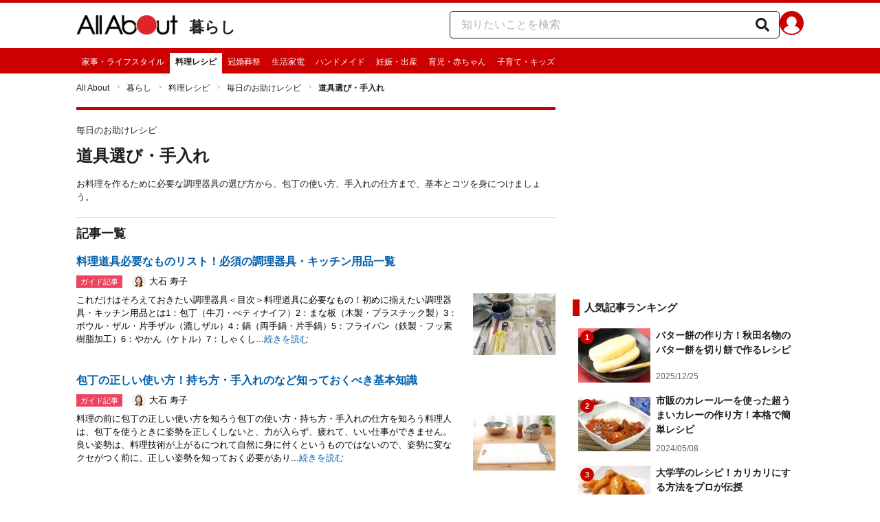

--- FILE ---
content_type: text/html; charset=utf-8
request_url: https://allabout.co.jp/gm/gl/22513/
body_size: 17501
content:
<!DOCTYPE html><html lang="ja"><head><meta charSet="utf-8" data-next-head=""/><meta name="viewport" content="width=1100" data-next-head=""/><meta name="keywords" content="キッチンツール,調理器具,包丁,フライパン,鍋,包丁" data-next-head=""/><meta name="description" content="お料理を作るために必要な調理器具の選び方から、包丁の使い方、手入れの仕方まで、基本とコツを身につけましょう。" data-next-head=""/><title data-next-head="">道具選び・手入れ [毎日のお助けレシピ] All About</title><link rel="apple-touch-icon" href="//img.aacdn.jp/touch/aa/aa_home150_150.png" data-next-head=""/><meta property="fb:app_id" content="127779010635453" data-next-head=""/><meta property="fb:pages" content="146834615367396" data-next-head=""/><meta name="robots" content="noodp, index, follow" data-next-head=""/><link rel="canonical" href="https://allabout.co.jp/gm/gl/22513/" data-next-head=""/><script type="text/javascript" data-next-head="">
              aa = {};
              aa.v = {};
              aa.v.ch_eng = 'recipe';
              aa.v.ch_jp = '料理レシピ';
              aa.v.gs_id = '509';
              aa.v.gs_jp = '毎日のお助けレシピ';
              aa.v.ryoiki_eng = 'r_kurashi';
              aa.v.ryoiki_jp = '暮らし';
              aa.v.list_id = '22513';
              aa.v.list_type = '1';
            </script><script type="text/javascript" data-next-head="">
              aa.v.device='pc';
              aa.v.adult_flg = '0';
              aa.v.page_category = 'guidesite';
              aa.v.page_type = 'list';
              aa.v.page_title = '道具選び・手入れ';
              aa.v.service = 'allabout';
            </script><script id="gtm" data-nscript="beforeInteractive">
            window.dataLayer = window.dataLayer || [];
            window.dataLayer.push({ isRearchi: "true" });
            (function(w,d,s,l,i){w[l]=w[l]||[];w[l].push({'gtm.start':
            new Date().getTime(),event:'gtm.js'});var f=d.getElementsByTagName(s)[0],
            j=d.createElement(s),dl=l!='dataLayer'?'&l='+l:'';j.async=true;j.src=
            'https://www.googletagmanager.com/gtm.js?id='+i+dl;f.parentNode.insertBefore(j,f);
            })(window,document,'script','dataLayer','GTM-87VH');
          </script><noscript data-n-css=""></noscript><script defer="" noModule="" src="/_next/static/chunks/polyfills-42372ed130431b0a.js"></script><script src="/_next/static/chunks/webpack-18f05741a3d519cc.js" defer=""></script><script src="/_next/static/chunks/framework-8b0b0e08fcd3360d.js" defer=""></script><script src="/_next/static/chunks/main-ca3824d559d86b17.js" defer=""></script><script src="/_next/static/chunks/pages/_app-e05f867421b85eff.js" defer=""></script><script src="/_next/static/chunks/454e6ae6-cf266b9b861d28ec.js" defer=""></script><script src="/_next/static/chunks/0465ed09-f57fb4220e06eb77.js" defer=""></script><script src="/_next/static/chunks/b28a8588-92427bce0fbc5c48.js" defer=""></script><script src="/_next/static/chunks/a1488f65-e5254862fb055c34.js" defer=""></script><script src="/_next/static/chunks/10a22817-c1ee5f341dea983d.js" defer=""></script><script src="/_next/static/chunks/489b9f9a-6bd6f27897a65abd.js" defer=""></script><script src="/_next/static/chunks/2730-82337e8a1bd183de.js" defer=""></script><script src="/_next/static/chunks/5278-d2b0d11e9809cae1.js" defer=""></script><script src="/_next/static/chunks/1886-b8f4549143be163a.js" defer=""></script><script src="/_next/static/chunks/3366-cfd2262517269b6a.js" defer=""></script><script src="/_next/static/chunks/800-a872f7af112c3f71.js" defer=""></script><script src="/_next/static/chunks/292-85263569e9c9644c.js" defer=""></script><script src="/_next/static/chunks/7202-7409c0b4d4fd2f6b.js" defer=""></script><script src="/_next/static/chunks/4932-afbd97fb095a73cf.js" defer=""></script><script src="/_next/static/chunks/9815-81da0a243e353587.js" defer=""></script><script src="/_next/static/chunks/7889-ee24d07e3796a3bc.js" defer=""></script><script src="/_next/static/chunks/1660-d24982bbebe7bb36.js" defer=""></script><script src="/_next/static/chunks/1089-568f9398d4f1dabe.js" defer=""></script><script src="/_next/static/chunks/pages/gm/gl/%5Bid%5D-94b468ef72445a63.js" defer=""></script><script src="/_next/static/3K6Y65Yr5XLSL7nYyxB8M/_buildManifest.js" defer=""></script><script src="/_next/static/3K6Y65Yr5XLSL7nYyxB8M/_ssgManifest.js" defer=""></script>
                              <script>!function(e){var n="https://s.go-mpulse.net/boomerang/";if("False"=="True")e.BOOMR_config=e.BOOMR_config||{},e.BOOMR_config.PageParams=e.BOOMR_config.PageParams||{},e.BOOMR_config.PageParams.pci=!0,n="https://s2.go-mpulse.net/boomerang/";if(window.BOOMR_API_key="KLLCJ-3YXQ7-D8NBF-R2BAU-XP2MB",function(){function e(){if(!o){var e=document.createElement("script");e.id="boomr-scr-as",e.src=window.BOOMR.url,e.async=!0,i.parentNode.appendChild(e),o=!0}}function t(e){o=!0;var n,t,a,r,d=document,O=window;if(window.BOOMR.snippetMethod=e?"if":"i",t=function(e,n){var t=d.createElement("script");t.id=n||"boomr-if-as",t.src=window.BOOMR.url,BOOMR_lstart=(new Date).getTime(),e=e||d.body,e.appendChild(t)},!window.addEventListener&&window.attachEvent&&navigator.userAgent.match(/MSIE [67]\./))return window.BOOMR.snippetMethod="s",void t(i.parentNode,"boomr-async");a=document.createElement("IFRAME"),a.src="about:blank",a.title="",a.role="presentation",a.loading="eager",r=(a.frameElement||a).style,r.width=0,r.height=0,r.border=0,r.display="none",i.parentNode.appendChild(a);try{O=a.contentWindow,d=O.document.open()}catch(_){n=document.domain,a.src="javascript:var d=document.open();d.domain='"+n+"';void(0);",O=a.contentWindow,d=O.document.open()}if(n)d._boomrl=function(){this.domain=n,t()},d.write("<bo"+"dy onload='document._boomrl();'>");else if(O._boomrl=function(){t()},O.addEventListener)O.addEventListener("load",O._boomrl,!1);else if(O.attachEvent)O.attachEvent("onload",O._boomrl);d.close()}function a(e){window.BOOMR_onload=e&&e.timeStamp||(new Date).getTime()}if(!window.BOOMR||!window.BOOMR.version&&!window.BOOMR.snippetExecuted){window.BOOMR=window.BOOMR||{},window.BOOMR.snippetStart=(new Date).getTime(),window.BOOMR.snippetExecuted=!0,window.BOOMR.snippetVersion=12,window.BOOMR.url=n+"KLLCJ-3YXQ7-D8NBF-R2BAU-XP2MB";var i=document.currentScript||document.getElementsByTagName("script")[0],o=!1,r=document.createElement("link");if(r.relList&&"function"==typeof r.relList.supports&&r.relList.supports("preload")&&"as"in r)window.BOOMR.snippetMethod="p",r.href=window.BOOMR.url,r.rel="preload",r.as="script",r.addEventListener("load",e),r.addEventListener("error",function(){t(!0)}),setTimeout(function(){if(!o)t(!0)},3e3),BOOMR_lstart=(new Date).getTime(),i.parentNode.appendChild(r);else t(!1);if(window.addEventListener)window.addEventListener("load",a,!1);else if(window.attachEvent)window.attachEvent("onload",a)}}(),"".length>0)if(e&&"performance"in e&&e.performance&&"function"==typeof e.performance.setResourceTimingBufferSize)e.performance.setResourceTimingBufferSize();!function(){if(BOOMR=e.BOOMR||{},BOOMR.plugins=BOOMR.plugins||{},!BOOMR.plugins.AK){var n=""=="true"?1:0,t="",a="clo36uicc2qry2ljgnqq-f-8a7c82786-clientnsv4-s.akamaihd.net",i="false"=="true"?2:1,o={"ak.v":"39","ak.cp":"914209","ak.ai":parseInt("585512",10),"ak.ol":"0","ak.cr":9,"ak.ipv":4,"ak.proto":"h2","ak.rid":"d0f1e211","ak.r":51208,"ak.a2":n,"ak.m":"b","ak.n":"essl","ak.bpcip":"18.221.191.0","ak.cport":60512,"ak.gh":"23.209.83.14","ak.quicv":"","ak.tlsv":"tls1.3","ak.0rtt":"","ak.0rtt.ed":"","ak.csrc":"-","ak.acc":"","ak.t":"1768502113","ak.ak":"hOBiQwZUYzCg5VSAfCLimQ==ynbi4eG15C9oXP5B7DgW8eIelTumghDnG+lpz3O9J0H0dSPdcV8Oi+0Ay/dR8Q5qq5ptIqI8lQUcOKFvOPnOL9PzQViZ0HfH0+DyNBPLnEQO4qjLDP1/daPfCYXwWxJOyDrmqFF29XbIasmkV8A6qWl5tvWMvAWeosrDr9QBr3SpylARqyZG0xU4ulZXjTxzjEmJi5fCpnXV5nBr0YC/Ay20odgXt3DgUfmgXIkC+Txe9fYbr/E/yt4voexRGTHX0SHp7CrU04sz6TN8iieD3Q7wM1xlw0XSAYXhD4mBhOaoKkJwLk9rEX0UBfQ+ijZcOI+Pjxn5Ism4wtOomEiThD5COu4HkfJpYBoLY6JVF8banYvc8/I7sO2EXBg+BCXBQIWyHQwDOAZuWk9RvL+mx+10LxjsV9bCmlWAZyZAYhw=","ak.pv":"87","ak.dpoabenc":"","ak.tf":i};if(""!==t)o["ak.ruds"]=t;var r={i:!1,av:function(n){var t="http.initiator";if(n&&(!n[t]||"spa_hard"===n[t]))o["ak.feo"]=void 0!==e.aFeoApplied?1:0,BOOMR.addVar(o)},rv:function(){var e=["ak.bpcip","ak.cport","ak.cr","ak.csrc","ak.gh","ak.ipv","ak.m","ak.n","ak.ol","ak.proto","ak.quicv","ak.tlsv","ak.0rtt","ak.0rtt.ed","ak.r","ak.acc","ak.t","ak.tf"];BOOMR.removeVar(e)}};BOOMR.plugins.AK={akVars:o,akDNSPreFetchDomain:a,init:function(){if(!r.i){var e=BOOMR.subscribe;e("before_beacon",r.av,null,null),e("onbeacon",r.rv,null,null),r.i=!0}return this},is_complete:function(){return!0}}}}()}(window);</script></head><body><noscript><iframe title="gtm" src="https://www.googletagmanager.com/ns.html?id=GTM-87VH" height="0" width="0" style="display:none;visibility:hidden"></iframe></noscript><div id="__next"><style data-emotion="css-global sbijfl">*,::before,::after{box-sizing:border-box;border-style:solid;border-width:0;}html{line-height:1.15;-webkit-text-size-adjust:100%;}body{margin:0;font-family:"メイリオ",Meiryo,YuGothic,"游ゴシック","Hiragino Kaku Gothic Pro",Osaka,"ＭＳ Ｐゴシック","MS PGothic",sans-serif;}main{display:block;}p,table,blockquote,address,pre,iframe,form,figure,dl{margin:0;}h1,h2,h3,h4,h5,h6{font-size:inherit;font-weight:inherit;margin:0;}ul,ol{margin:0;padding:0;list-style:none;}dt{font-weight:bold;}dd{margin-left:0;}hr{box-sizing:content-box;height:0;overflow:visible;border-top-width:1px;margin:0;clear:both;color:inherit;}pre{font-family:monospace,monospace;font-size:inherit;}address{font-style:inherit;}a{background-color:transparent;-webkit-text-decoration:none;text-decoration:none;color:inherit;}abbr[title]{-webkit-text-decoration:underline dotted;text-decoration:underline dotted;}b,strong{font-weight:bolder;}code,kbd,samp{font-family:monospace,monospace;font-size:inherit;}small{font-size:80%;}sub,sup{font-size:75%;line-height:0;position:relative;vertical-align:baseline;}sub{bottom:-0.25em;}sup{top:-0.5em;}svg,img,embed,object,iframe{vertical-align:bottom;}button,input,optgroup,select,textarea{-webkit-appearance:none;-webkit-appearance:none;-moz-appearance:none;-ms-appearance:none;appearance:none;vertical-align:middle;color:inherit;font:inherit;background:transparent;padding:0;margin:0;border-radius:0;text-align:inherit;text-transform:inherit;}[type="checkbox"]{-webkit-appearance:checkbox;-webkit-appearance:checkbox;-moz-appearance:checkbox;-ms-appearance:checkbox;appearance:checkbox;}[type="radio"]{-webkit-appearance:radio;-webkit-appearance:radio;-moz-appearance:radio;-ms-appearance:radio;appearance:radio;}button,[type="button"],[type="reset"],[type="submit"]{cursor:pointer;}button:disabled,[type="button"]:disabled,[type="reset"]:disabled,[type="submit"]:disabled{cursor:default;}:-moz-focusring{outline:auto;}select:disabled{opacity:inherit;}option{padding:0;}fieldset{margin:0;padding:0;min-width:0;}legend{padding:0;}progress{vertical-align:baseline;}textarea{overflow:auto;}[type="number"]::-webkit-inner-spin-button,[type="number"]::-webkit-outer-spin-button{height:auto;}[type="search"]{outline-offset:-2px;}[type="search"]::-webkit-search-decoration{-webkit-appearance:none;}::-webkit-file-upload-button{-webkit-appearance:button;font:inherit;}label[for]{cursor:pointer;}details{display:block;}summary{display:-webkit-box;display:-webkit-list-item;display:-ms-list-itembox;display:list-item;}[contenteditable]:focus{outline:auto;}table{border-color:inherit;border-collapse:collapse;}caption{text-align:left;}td,th{vertical-align:top;padding:0;}th{text-align:left;font-weight:bold;}html{font-size:16px;}body{font-family:"メイリオ",Meiryo,YuGothic,"游ゴシック","Hiragino Kaku Gothic Pro",Osaka,"ＭＳ Ｐゴシック","MS PGothic",sans-serif;line-height:1.5;background:#fff;color:#1e1e1e;word-wrap:break-word;min-width:1058px;}a{color:#005ead;-webkit-text-decoration:none;text-decoration:none;}a:hover{-webkit-text-decoration:underline;text-decoration:underline;}img{max-width:100%;vertical-align:bottom;-ms-interpolation-mode:bicubic;}a:hover img.trans,a.trans:hover{cursor:pointer;opacity:0.7;-webkit-filter:alpha(opacity=70);filter:alpha(opacity=70);}</style><style data-emotion="css u50aa3">.css-u50aa3{min-width:1058px;}</style><div class="css-u50aa3"><style data-emotion="css nzfbnz">.css-nzfbnz{border-top:4px solid #cc0000;}</style><header role="banner" data-tracking-zone="modules-common-header" class="css-nzfbnz"><style data-emotion="css 1lz4wh1">.css-1lz4wh1{display:-webkit-box;display:-webkit-flex;display:-ms-flexbox;display:flex;-webkit-box-pack:justify;-webkit-justify-content:space-between;justify-content:space-between;padding:12px 0;width:1058px;margin:0 auto;}</style><div class="css-1lz4wh1"><style data-emotion="css bdl97">.css-bdl97{padding-top:6px;display:-webkit-box;display:-webkit-flex;display:-ms-flexbox;display:flex;}</style><div data-tracking-zone="modules-common-header-parts-logo" class="css-bdl97"><a aria-label="All About オールアバウト" href="/"><style data-emotion="css 3qtz1w">.css-3qtz1w{max-width:100%;vertical-align:bottom;}</style><div class="css-3qtz1w"><img alt="All About オールアバウト" loading="lazy" width="148" height="29" decoding="async" data-nimg="1" style="color:transparent" src="https://img.aacdn.jp/allabout/common/aa-logo.png"/></div></a><style data-emotion="css 9okqyn">.css-9okqyn{display:-webkit-box;display:-webkit-flex;display:-ms-flexbox;display:flex;-webkit-align-items:center;-webkit-box-align:center;-ms-flex-align:center;align-items:center;margin-left:16px;line-height:1;font-size:22px;font-weight:bold;color:#1e1e1e;}.css-9okqyn:hover{-webkit-text-decoration:none;text-decoration:none;}</style><a class="css-9okqyn" href="/r_kurashi/">暮らし</a></div><style data-emotion="css kl5uk3">.css-kl5uk3{display:-webkit-box;display:-webkit-flex;display:-ms-flexbox;display:flex;gap:20px;}</style><div class="css-kl5uk3"><div data-tracking-zone="parts-common-searchForm" class="css-kl5uk3"><style data-emotion="css 79elbk">.css-79elbk{position:relative;}</style><form class="css-79elbk"><style data-emotion="css edtxkx">.css-edtxkx{display:block;border-radius:5px;box-sizing:border-box;border:1px solid #1e1e1e;width:480px;height:40px;padding:0 50px 0 16px;line-height:40px;background:#fff;}.css-edtxkx::-webkit-input-placeholder{color:#b4b4b4;}.css-edtxkx::-moz-placeholder{color:#b4b4b4;}.css-edtxkx:-ms-input-placeholder{color:#b4b4b4;}.css-edtxkx::placeholder{color:#b4b4b4;}</style><input type="text" placeholder="知りたいことを検索" class="css-edtxkx" value=""/><style data-emotion="css 1oo56x6">.css-1oo56x6{display:block;position:absolute;top:0;right:15px;width:20px;height:40px;font-size:20px;line-height:20px;}.css-1oo56x6:hover{opacity:0.8;}</style><button aria-label="知りたいことを検索" type="submit" class="css-1oo56x6"><svg stroke="currentColor" fill="currentColor" stroke-width="0" viewBox="0 0 512 512" height="1em" width="1em" xmlns="http://www.w3.org/2000/svg"><path d="M505 442.7L405.3 343c-4.5-4.5-10.6-7-17-7H372c27.6-35.3 44-79.7 44-128C416 93.1 322.9 0 208 0S0 93.1 0 208s93.1 208 208 208c48.3 0 92.7-16.4 128-44v16.3c0 6.4 2.5 12.5 7 17l99.7 99.7c9.4 9.4 24.6 9.4 33.9 0l28.3-28.3c9.4-9.4 9.4-24.6.1-34zM208 336c-70.7 0-128-57.2-128-128 0-70.7 57.2-128 128-128 70.7 0 128 57.2 128 128 0 70.7-57.2 128-128 128z"></path></svg></button></form></div><a href="https://allabout.co.jp/membership/login?utm_source=allabout&amp;utm_medium=referral&amp;utm_campaign=id_login" aria-label="All About ID" data-tracking-zone="parts-common-userIcon"><style data-emotion="css 8zt265">.css-8zt265{display:inline-block;border-radius:50%;width:35px;height:35px;background:#cc0000;background-image:url(https://img.aacdn.jp/allabout/common/user_icon.svg);background-repeat:no-repeat;position:relative;-webkit-background-position:left 3px bottom -8px;background-position:left 3px bottom -8px;-webkit-background-size:25px auto;background-size:25px auto;border:#cc0000 solid 2px;box-sizing:border-box;}</style><span class="css-8zt265"></span></a></div></div></header><style data-emotion="css 1lqqlin">.css-1lqqlin{background:#cc0000;}</style><nav role="navigation" data-tracking-zone="modules-common-navigation-channel" class="css-1lqqlin"><style data-emotion="css yqa7mu">.css-yqa7mu{width:1058px;display:-webkit-box;display:-webkit-flex;display:-ms-flexbox;display:flex;-webkit-box-flex-wrap:wrap;-webkit-flex-wrap:wrap;-ms-flex-wrap:wrap;flex-wrap:wrap;padding-top:7px;margin:0 auto;letter-spacing:-0.4em;}</style><ul class="css-yqa7mu"><style data-emotion="css 5fz372">.css-5fz372{letter-spacing:normal;vertical-align:top;}</style><li class="css-5fz372"><style data-emotion="css 14td9p7">.css-14td9p7{display:block;white-space:nowrap;line-height:1;font-size:12px;height:30px;padding:7px 8px 0;color:#fff;}.css-14td9p7:hover{cursor:pointer;-webkit-text-decoration:none;text-decoration:none;font-weight:bold;color:#1e1e1e;background:#fff;}</style><a class="css-14td9p7" href="/family/">家事・ライフスタイル</a></li><li class="css-5fz372"><style data-emotion="css zxesj6">.css-zxesj6{display:block;white-space:nowrap;line-height:1;font-size:12px;height:30px;padding:7px 8px 0;font-weight:bold;color:#1e1e1e;background:#fff;}.css-zxesj6:hover{cursor:pointer;-webkit-text-decoration:none;text-decoration:none;}</style><a class="css-zxesj6" href="/recipe/">料理レシピ</a></li><li class="css-5fz372"><a class="css-14td9p7" href="/ch_manner/">冠婚葬祭</a></li><li class="css-5fz372"><a class="css-14td9p7" href="/homeelectronics/">生活家電</a></li><li class="css-5fz372"><a class="css-14td9p7" href="/ch_handmade/">ハンドメイド</a></li><li class="css-5fz372"><a class="css-14td9p7" href="/ch_pregnancy/">妊娠・出産</a></li><li class="css-5fz372"><a class="css-14td9p7" href="/children/">育児・赤ちゃん</a></li><li class="css-5fz372"><a class="css-14td9p7" href="/ch_kids/">子育て・キッズ</a></li></ul></nav><style data-emotion="css u70vtz">.css-u70vtz{margin:0 auto;width:1058px;}</style><nav data-tracking-zone="parts-common-breadcrumbList" class="css-u70vtz"><style data-emotion="css 1b9xjm1">.css-1b9xjm1{font-size:12px;margin-bottom:12px;padding-top:12px;}</style><ol class="css-1b9xjm1"><style data-emotion="css 1wa08kx">.css-1wa08kx{position:relative;display:inline-block;padding-right:17px;margin-right:8px;}.css-1wa08kx:after{position:absolute;display:inline-block;content:">";color:#999;top:-1px;right:0;-webkit-transform:scaleX(0.6);-moz-transform:scaleX(0.6);-ms-transform:scaleX(0.6);transform:scaleX(0.6);}.css-1wa08kx:last-child{font-weight:bold;padding-right:0px;margin-right:0px;}.css-1wa08kx:last-child:after{content:"";}</style><li class="css-1wa08kx"><style data-emotion="css 179v843">.css-179v843{color:#1e1e1e;}</style><a class="css-179v843" href="/">All About</a></li><li class="css-1wa08kx"><a class="css-179v843" href="/r_kurashi/">暮らし</a></li><li class="css-1wa08kx"><a class="css-179v843" href="/recipe/">料理レシピ</a></li><li class="css-1wa08kx"><a class="css-179v843" href="/gm/gt/509/">毎日のお助けレシピ</a></li><li class="css-1wa08kx">道具選び・手入れ</li></ol></nav><style data-emotion="css 31h5fp">.css-31h5fp{width:1058px;display:-webkit-box;display:-webkit-flex;display:-ms-flexbox;display:flex;padding-top:7px;padding-bottom:12px;margin:0 auto;-webkit-box-pack:justify;-webkit-justify-content:space-between;justify-content:space-between;}</style><div class="css-31h5fp"><style data-emotion="css ko6ha3">.css-ko6ha3{width:697px;}</style><main class="css-ko6ha3"><div class="css-nzfbnz"><style data-emotion="css scavcu">.css-scavcu{margin:10px 0 20px;}</style><div class="css-scavcu"><style data-emotion="css sq4ju6">.css-sq4ju6{padding:10px 0;}</style><div class="css-sq4ju6"><style data-emotion="css 128nlh6">.css-128nlh6{font-size:13px;}</style><p data-tracking-zone="parts-common-contentsSubTitle" class="css-128nlh6">毎日のお助けレシピ</p></div><style data-emotion="css 1ytrtng">.css-1ytrtng{font-size:24px;font-weight:bold;}</style><h1 data-tracking-zone="parts-common-contentsTitle" class="css-1ytrtng">道具選び・手入れ</h1><style data-emotion="css 1vdq46e">.css-1vdq46e{margin-top:13px;}</style><div class="css-1vdq46e"><p data-tracking-zone="modules-guidesite-contentsTitleLead-contentList" class="css-128nlh6">お料理を作るために必要な調理器具の選び方から、包丁の使い方、手入れの仕方まで、基本とコツを身につけましょう。</p></div></div><style data-emotion="css 1a7287">.css-1a7287{border-top:1px solid #dbdbcf;margin-bottom:20px;}</style><section data-tracking-zone="modules-guidesite-mainContents-guideContentList" class="css-1a7287"><style data-emotion="css 14gai7x">.css-14gai7x{margin-bottom:5px;padding:10px 0;}</style><div class="css-14gai7x"><style data-emotion="css 1hmppls">.css-1hmppls{font-size:18px;font-weight:bold;}</style><h2 class="css-1hmppls">記事一覧</h2></div><ul><style data-emotion="css d2znx6">.css-d2znx6{margin-bottom:25px;}</style><li data-tracking-zone="modules-guidesite-mainContents-guideContentList-parts-listItemOfContent" class="css-d2znx6"><style data-emotion="css igogqy">.css-igogqy{text-align:left;display:block;}.css-igogqy:hover{opacity:0.7;-webkit-text-decoration:none;text-decoration:none;}.css-igogqy:hover .title,.css-igogqy:hover .readMore{-webkit-text-decoration:underline;text-decoration:underline;}</style><a class="css-igogqy" href="/gm/gc/5401/"><style data-emotion="css f2wuu9">.css-f2wuu9{display:grid;grid-template-columns:1fr 160px;margin-bottom:5px;font-weight:bold;}</style><div class="css-f2wuu9"><style data-emotion="css in3yi3">.css-in3yi3{font-weight:bold;}</style><p class="title css-in3yi3" data-tracking-zone="parts-common-listItemTitle">料理道具必要なものリスト！必須の調理器具・キッチン用品一覧</p></div><style data-emotion="css rqrb7m">.css-rqrb7m{-webkit-align-items:center;-webkit-box-align:center;-ms-flex-align:center;align-items:center;display:-webkit-box;display:-webkit-flex;display:-ms-flexbox;display:flex;margin:3px 0 5px;}</style><div class="css-rqrb7m"><style data-emotion="css znkeyg">.css-znkeyg{display:inline-block;height:18px;font-size:11px;color:white;padding:1px 6px;background-color:#ee4460;}</style><div data-tracking-zone="parts-common-contentLabel" class="css-znkeyg">ガイド記事</div><style data-emotion="css 1qhmto6">.css-1qhmto6{margin-left:12px;}</style><div class="css-1qhmto6"><span data-tracking-zone="modules-guidesite-mainContents-guideContentList-parts-listItemGuide"><style data-emotion="css 1rej7vx">.css-1rej7vx{border:2px solid #e8e8e8;border-radius:50%;margin:2px;}</style><img alt="大石 寿子" loading="lazy" width="20" height="20" decoding="async" data-nimg="1" class="css-1rej7vx" style="color:transparent" src="https://imgcp.aacdn.jp/img-a/30/30/img-org/201107/all/guide/193/guide-193-30-30.gif"/><style data-emotion="css r0ocub">.css-r0ocub{color:black;font-size:13px;padding-left:3px;vertical-align:1px;}</style><span class="css-r0ocub">大石 寿子</span></span></div></div><style data-emotion="css lg4hzr">.css-lg4hzr{display:grid;grid-template-columns:1fr 120px;}</style><div class="css-lg4hzr"><style data-emotion="css 8h56gk">.css-8h56gk{color:black;font-size:13px;margin-right:20px;}</style><p class="css-8h56gk">これだけはそろえておきたい調理器具＜目次＞料理道具に必要なもの！初めに揃えたい調理器具・キッチン用品とは1：包丁（牛刀・ぺティナイフ）2：まな板（木製・プラスチック製）3：ボウル・ザル・片手ザル（漉しザル）4：鍋（両手鍋・片手鍋）5：フライパン（鉄製・フッ素樹脂加工）6：やかん（ケトル）7：しゃくし...<style data-emotion="css 1ezx8v">.css-1ezx8v{font-size:13px;color:#005ead;}</style><span class="readMore css-1ezx8v">続きを読む</span></p><img alt="料理道具必要なものリスト！必須の調理器具・キッチン用品一覧" loading="lazy" width="120" height="90" decoding="async" data-nimg="1" style="color:transparent" src="https://imgcp.aacdn.jp/img-a/120/auto/aa/gm/article/5/4/0/1/201703241813/topimg.jpg"/></div></a></li><li data-tracking-zone="modules-guidesite-mainContents-guideContentList-parts-listItemOfContent" class="css-d2znx6"><a class="css-igogqy" href="/gm/gc/5402/"><div class="css-f2wuu9"><p class="title css-in3yi3" data-tracking-zone="parts-common-listItemTitle">包丁の正しい使い方！持ち方・手入れのなど知っておくべき基本知識</p></div><div class="css-rqrb7m"><div data-tracking-zone="parts-common-contentLabel" class="css-znkeyg">ガイド記事</div><div class="css-1qhmto6"><span data-tracking-zone="modules-guidesite-mainContents-guideContentList-parts-listItemGuide"><img alt="大石 寿子" loading="lazy" width="20" height="20" decoding="async" data-nimg="1" class="css-1rej7vx" style="color:transparent" src="https://imgcp.aacdn.jp/img-a/30/30/img-org/201107/all/guide/193/guide-193-30-30.gif"/><span class="css-r0ocub">大石 寿子</span></span></div></div><div class="css-lg4hzr"><p class="css-8h56gk">料理の前に包丁の正しい使い方を知ろう包丁の使い方・持ち方・手入れの仕方を知ろう料理人は、包丁を使うときに姿勢を正しくしないと、力が入らず、疲れて、いい仕事ができません。良い姿勢は、料理技術が上がるにつれて自然に身に付くというものではないので、姿勢に変なクセがつく前に、正しい姿勢を知っておく必要があり...<span class="readMore css-1ezx8v">続きを読む</span></p><img alt="包丁の正しい使い方！持ち方・手入れのなど知っておくべき基本知識" loading="lazy" width="120" height="90" decoding="async" data-nimg="1" style="color:transparent" src="https://imgcp.aacdn.jp/img-a/120/auto/aa/gm/article/5/4/0/2/1582902141/topimg.jpeg"/></div></a></li></ul></section></div></main><style data-emotion="css fsi5rt">.css-fsi5rt{width:336px;display:-webkit-box;display:-webkit-flex;display:-ms-flexbox;display:flex;}</style><div class="css-fsi5rt"><style data-emotion="css a9o0zt">.css-a9o0zt{width:100%;position:static;bottom:none;-webkit-align-self:flex-start;-ms-flex-item-align:flex-start;align-self:flex-start;}</style><div data-tracking-zone="modules-common-sideBar" class="css-a9o0zt"><aside><style data-emotion="css 1xn3edc">.css-1xn3edc{margin-bottom:30px;}</style><div class="css-1xn3edc"><style data-emotion="css 1siruem">.css-1siruem{min-height:250px;text-align:center;}.css-1siruem iframe{max-width:100%;}</style><div id="sys-ac266" data-tracking-zone="parts-common-adFirstRectangle" class="css-1siruem"></div></div><style data-emotion="css 1en0t3h">.css-1en0t3h{margin:0 0 20px;}</style><div class="css-1en0t3h"><section data-tracking-zone="modules-common-dailyGuidesiteContentRankingWithThumbnail"><style data-emotion="css 5lkx7c">.css-5lkx7c{padding:1px 3px 1px 7px;margin-bottom:10px;font-size:15px;font-weight:bold;border-left:10px solid #cc0000;}</style><h2 class="css-5lkx7c">人気記事ランキング</h2><ul><li><style data-emotion="css hao28m">.css-hao28m{display:-webkit-box;display:-webkit-flex;display:-ms-flexbox;display:flex;padding:8px;}.css-hao28m:hover{-webkit-text-decoration:underline #000;text-decoration:underline #000;opacity:0.7;}</style><a class="css-hao28m" href="/gm/gc/396496/"><style data-emotion="css gmuwbf">.css-gmuwbf{display:-webkit-box;display:-webkit-flex;display:-ms-flexbox;display:flex;-webkit-align-items:center;-webkit-box-align:center;-ms-flex-align:center;align-items:center;-webkit-box-pack:center;-ms-flex-pack:center;-webkit-justify-content:center;justify-content:center;}</style><div class="css-gmuwbf"><style data-emotion="css lk4eog">.css-lk4eog{width:105px;height:79px;position:relative;}</style><div class="css-lk4eog"><style data-emotion="css 193ykte">.css-193ykte{z-index:1;position:absolute;top:3px;left:3px;border-radius:50%;width:20px;text-align:center;font-size:0.67rem;font-weight:bold;line-height:20px;color:#fff;background:#cc0000;}</style><div class="css-193ykte">1</div><img alt="バター餅の作り方！秋田名物のバター餅を切り餅で作るレシピ" loading="lazy" width="105" height="79" decoding="async" data-nimg="1" style="color:transparent" src="https://imgcp.aacdn.jp/img-a/auto/auto/aa/gm/article/3/9/6/4/9/6/201512091828/topimg.jpg"/></div></div><style data-emotion="css bozudn">.css-bozudn{padding-left:8px;display:-webkit-box;display:-webkit-flex;display:-ms-flexbox;display:flex;-webkit-box-flex-flow:column;-webkit-flex-flow:column;-ms-flex-flow:column;flex-flow:column;-webkit-box-pack:justify;-webkit-justify-content:space-between;justify-content:space-between;}</style><div class="css-bozudn"><style data-emotion="css lw73l5">.css-lw73l5{font-weight:bold;color:#1e1e1e;font-size:14px;}</style><div class="css-lw73l5">バター餅の作り方！秋田名物のバター餅を切り餅で作るレシピ</div><style data-emotion="css su8bty">.css-su8bty{color:#666;font-size:12px;margin-top:8px;}</style><div class="css-su8bty">2025/12/25</div></div></a></li><li><a class="css-hao28m" href="/gm/gc/472294/"><div class="css-gmuwbf"><div class="css-lk4eog"><div class="css-193ykte">2</div><img alt="市販のカレールーを使った超うまいカレーの作り方！本格で簡単レシピ" loading="lazy" width="105" height="79" decoding="async" data-nimg="1" style="color:transparent" src="https://imgcp.aacdn.jp/img-a/auto/auto/aa/gm/article/4/7/2/2/9/4/201712071622/topimg.jpg"/></div></div><div class="css-bozudn"><div class="css-lw73l5">市販のカレールーを使った超うまいカレーの作り方！本格で簡単レシピ</div><div class="css-su8bty">2024/05/08</div></div></a></li><li><a class="css-hao28m" href="/gm/gc/389208/"><div class="css-gmuwbf"><div class="css-lk4eog"><div class="css-193ykte">3</div><img alt="大学芋のレシピ！カリカリにする方法をプロが伝授" loading="lazy" width="105" height="79" decoding="async" data-nimg="1" style="color:transparent" src="https://imgcp.aacdn.jp/img-a/auto/auto/aa/gm/article/3/8/9/2/0/8/201510011207/topimg.jpg"/></div></div><div class="css-bozudn"><div class="css-lw73l5">大学芋のレシピ！カリカリにする方法をプロが伝授</div><div class="css-su8bty">2024/12/23</div></div></a></li><li><a class="css-hao28m" href="/gm/gc/427307/"><div class="css-gmuwbf"><div class="css-lk4eog"><div class="css-193ykte">4</div><img alt="ポテサラパケットディッシュ再現レシピ！自宅でびっくりドンキーの味" loading="lazy" width="105" height="79" decoding="async" data-nimg="1" style="color:transparent" src="https://imgcp.aacdn.jp/img-a/auto/auto/aa/gm/article/4/2/7/3/0/7/201609120710/topimg.jpg"/></div></div><div class="css-bozudn"><div class="css-lw73l5">ポテサラパケットディッシュ再現レシピ！自宅でびっくりドンキーの味</div><div class="css-su8bty">2024/09/24</div></div></a></li><li><a class="css-hao28m" href="/gm/gc/453602/"><div class="css-gmuwbf"><div class="css-lk4eog"><div class="css-193ykte">5</div><img alt="ノンフライヤーでゆで卵（焼き卵）を作る！おすすめ簡単レシピ" loading="lazy" width="105" height="79" decoding="async" data-nimg="1" style="color:transparent" src="https://imgcp.aacdn.jp/img-a/auto/auto/aa/gm/article/4/5/3/6/0/2/topimg.jpg"/></div></div><div class="css-bozudn"><div class="css-lw73l5">ノンフライヤーでゆで卵（焼き卵）を作る！おすすめ簡単レシピ</div><div class="css-su8bty">2024/06/23</div></div></a></li></ul><style data-emotion="css hpgf8j">.css-hpgf8j{padding:8px;}</style><div class="css-hpgf8j"><style data-emotion="css fbvwpy">.css-fbvwpy{color:#000;text-align:center;border:1px solid #000;padding:15px 10px;font-weight:bold;font-size:15px;display:block;position:relative;}.css-fbvwpy:hover{-webkit-text-decoration:none;text-decoration:none;color:#fff;background-color:#cc0000;border:1px solid #fff;}.css-fbvwpy:hover>svg{color:#fff;}</style><a class="css-fbvwpy" href="/gm/ranking/509/">ランキングをもっと見る<style data-emotion="css 12u4fh">.css-12u4fh{position:absolute;right:10px;top:18px;color:#cc0000;}</style><svg stroke="currentColor" fill="currentColor" stroke-width="0" viewBox="0 0 1024 1024" class="css-12u4fh" height="1em" width="1em" xmlns="http://www.w3.org/2000/svg"><path d="M765.7 486.8L314.9 134.7A7.97 7.97 0 0 0 302 141v77.3c0 4.9 2.3 9.6 6.1 12.6l360 281.1-360 281.1c-3.9 3-6.1 7.7-6.1 12.6V883c0 6.7 7.7 10.4 12.9 6.3l450.8-352.1a31.96 31.96 0 0 0 0-50.4z"></path></svg></a></div></section></div><div class="css-1en0t3h"><div data-tracking-zone="modules-guidesite-relatedContentLists-common"><style data-emotion="css dvtzho">.css-dvtzho{width:100%;border-bottom:#fff;padding:5px 0;background:#dbdbcf;}</style><div data-tracking-zone="parts-common-menuListTitle" class="css-dvtzho"><style data-emotion="css 1l3q2hl">.css-1l3q2hl{display:block;border-left:10px solid #cc0000;padding:1px 3px 1px 7px;font-size:15px;font-weight:bold;}</style><h2 class="css-1l3q2hl"><style data-emotion="css 7b7t20">.css-7b7t20{color:#000;}</style><a class="css-7b7t20" href="/gm/gt/509/">毎日のお助けレシピ</a></h2></div><style data-emotion="css uq0kct">.css-uq0kct{background:#efefe0;}</style><ul class="css-uq0kct"><style data-emotion="css hbsf3t">.css-hbsf3t{border-bottom:1px solid #fff;font-size:14px;line-height:1.3;}</style><li data-tracking-zone="parts-common-menuItem" class="css-hbsf3t"><style data-emotion="css 1d2bamt">.css-1d2bamt{display:block;height:auto;padding:8px 5px 8px 10px;color:#1e1e1e;background:#efefe0;}.css-1d2bamt:hover{-webkit-text-decoration:none;text-decoration:none;background:#fbfbec;}</style><a class="css-1d2bamt" href="/gm/gl/1105/"><style data-emotion="css l5hrks">.css-l5hrks{display:inline-block;width:14px;height:18px;margin-right:7px;vertical-align:top;word-spacing:normal;background:url(https://img.aacdn.jp/allabout/common/icon-sprite.png) no-repeat 0 0;-webkit-background-position:-219px -32px;background-position:-219px -32px;}</style><span class="css-l5hrks"></span><style data-emotion="css 5xbqgd">.css-5xbqgd{display:inline-block;width:290px;}</style><span class="css-5xbqgd">基礎知識・用語</span></a></li><li data-tracking-zone="parts-common-menuItem" class="css-hbsf3t"><a class="css-1d2bamt" href="/gm/gl/3790/"><span class="css-l5hrks"></span><span class="css-5xbqgd">大石寿子のはずさないレシピ</span></a></li><li data-tracking-zone="parts-common-menuItem" class="css-hbsf3t"><a class="css-1d2bamt" href="/gm/gl/21196/"><span class="css-l5hrks"></span><span class="css-5xbqgd">お得食材レシピ</span></a></li><li data-tracking-zone="parts-common-menuItem" class="css-hbsf3t"><a class="css-1d2bamt" href="/gm/gl/23000/"><span class="css-l5hrks"></span><span class="css-5xbqgd">料理のABC関連情報</span></a></li><li data-tracking-zone="parts-common-menuItem" class="css-hbsf3t"><a class="css-1d2bamt" href="/gm/gl/23051/"><span class="css-l5hrks"></span><span class="css-5xbqgd">初めての炊飯器料理</span></a></li></ul><style data-emotion="css 9zie6l">.css-9zie6l{display:block;width:100%;background-color:#efefe0;border-top:1px solid #fff;padding:5px;}</style><button type="button" data-tracking-zone="parts-common-actionMenuButton" class="css-9zie6l"><style data-emotion="css sioqqg">.css-sioqqg{color:#000;text-align:center;padding:8px 10px;font-weight:bold;font-size:15px;display:block;position:relative;cursor:pointer;}.css-sioqqg:hover{background-color:#fbfbec;-webkit-text-decoration:none;text-decoration:none;}</style><span class="css-sioqqg">他のテーマも見る<style data-emotion="css 9byyo6">.css-9byyo6{position:absolute;right:10px;top:12px;color:#cc0000;}</style><svg stroke="currentColor" fill="currentColor" stroke-width="0" viewBox="0 0 1024 1024" class="css-9byyo6" height="1em" width="1em" xmlns="http://www.w3.org/2000/svg"><path d="M765.7 486.8L314.9 134.7A7.97 7.97 0 0 0 302 141v77.3c0 4.9 2.3 9.6 6.1 12.6l360 281.1-360 281.1c-3.9 3-6.1 7.7-6.1 12.6V883c0 6.7 7.7 10.4 12.9 6.3l450.8-352.1a31.96 31.96 0 0 0 0-50.4z"></path></svg></span></button></div></div><div class="css-1en0t3h"><div data-tracking-zone="modules-guidesite-relatedGuidesites-common"><div data-tracking-zone="parts-common-menuListTitle" class="css-dvtzho"><h2 class="css-1l3q2hl"><span class="css-7b7t20">関連テーマ</span></h2></div><ul class="css-uq0kct"><li data-tracking-zone="parts-common-menuItem" class="css-hbsf3t"><a class="css-1d2bamt" href="/gm/gt/3566/"><span class="css-l5hrks"></span><span class="css-5xbqgd">台湾料理</span></a></li><li data-tracking-zone="parts-common-menuItem" class="css-hbsf3t"><a class="css-1d2bamt" href="/gm/gt/508/"><span class="css-l5hrks"></span><span class="css-5xbqgd">簡単スピード料理</span></a></li><li data-tracking-zone="parts-common-menuItem" class="css-hbsf3t"><a class="css-1d2bamt" href="/gm/gt/511/"><span class="css-l5hrks"></span><span class="css-5xbqgd">男の料理</span></a></li><li data-tracking-zone="parts-common-menuItem" class="css-hbsf3t"><a class="css-1d2bamt" href="/gm/gt/513/"><span class="css-l5hrks"></span><span class="css-5xbqgd">ホームメイドクッキング</span></a></li><li data-tracking-zone="parts-common-menuItem" class="css-hbsf3t"><a class="css-1d2bamt" href="/gm/gt/2299/"><span class="css-l5hrks"></span><span class="css-5xbqgd">シンプル和食レシピ</span></a></li><li data-tracking-zone="parts-common-menuItem" class="css-hbsf3t"><a class="css-1d2bamt" href="/gm/gt/1786/"><span class="css-l5hrks"></span><span class="css-5xbqgd">お酒と楽しむレシピ</span></a></li><li data-tracking-zone="parts-common-menuItem" class="css-hbsf3t"><a class="css-1d2bamt" href="/gm/gt/2640/"><span class="css-l5hrks"></span><span class="css-5xbqgd">世界のおうちご飯</span></a></li><li data-tracking-zone="parts-common-menuItem" class="css-hbsf3t"><a class="css-1d2bamt" href="/gm/gt/455/"><span class="css-l5hrks"></span><span class="css-5xbqgd">毎日の野菜・フルーツレシピ</span></a></li></ul><style data-emotion="css 2c0kgg">.css-2c0kgg{background-color:#efefe0;border-top:1px solid #fff;padding:5px;}</style><div class="css-2c0kgg"><style data-emotion="css 1qrzfco">.css-1qrzfco{color:#000;text-align:center;padding:8px 10px;font-weight:bold;font-size:15px;display:block;position:relative;}.css-1qrzfco:hover{background-color:#fbfbec;-webkit-text-decoration:none;text-decoration:none;}</style><a class="css-1qrzfco" href="/recipe/">他のテーマも見る<svg stroke="currentColor" fill="currentColor" stroke-width="0" viewBox="0 0 1024 1024" class="css-9byyo6" height="1em" width="1em" xmlns="http://www.w3.org/2000/svg"><path d="M765.7 486.8L314.9 134.7A7.97 7.97 0 0 0 302 141v77.3c0 4.9 2.3 9.6 6.1 12.6l360 281.1-360 281.1c-3.9 3-6.1 7.7-6.1 12.6V883c0 6.7 7.7 10.4 12.9 6.3l450.8-352.1a31.96 31.96 0 0 0 0-50.4z"></path></svg></a></div></div></div><div data-tracking-zone="modules-common-gsRotationFrame1"></div><style data-emotion="css 1amlqp">.css-1amlqp{margin-bottom:20px;font-size:13px;}</style><div data-tracking-zone="modules-common-gsFreeRightFrame1" class="css-1amlqp"></div></aside></div></div></div><style data-emotion="css tw7n3e">.css-tw7n3e{padding-top:22px;border-top:1px solid #dbdbcf;}</style><footer class="css-tw7n3e"><style data-emotion="css 87csbb">.css-87csbb{width:1058px;display:-webkit-box;display:-webkit-flex;display:-ms-flexbox;display:flex;-webkit-box-pack:center;-ms-flex-pack:center;-webkit-justify-content:center;justify-content:center;margin:0 auto;margin-bottom:12px;}</style><div data-tracking-zone="modules-common-allAboutMenu" class="css-87csbb"><style data-emotion="css i9gxme">.css-i9gxme{-webkit-box-flex:1;-webkit-flex-grow:1;-ms-flex-positive:1;flex-grow:1;}</style><div class="css-i9gxme"><style data-emotion="css tjbiid">.css-tjbiid{font-size:16px;font-weight:bold;margin:0 auto 20px;}</style><p class="css-tjbiid">カテゴリー一覧</p><ul data-tracking-zone="modules-common-allAboutMenu-parts-menu"><style data-emotion="css 1azd18u">.css-1azd18u{margin-bottom:10px;font-size:12px;}.css-1azd18u a:hover{-webkit-text-decoration:underline;text-decoration:underline;}</style><li class="css-1azd18u"><a href="/r_house/" class="css-179v843">住宅・不動産</a></li><li class="css-1azd18u"><a href="/r_finance/" class="css-179v843">マネー</a></li><li class="css-1azd18u"><a href="/r_health/" class="css-179v843">健康・医療</a></li><li class="css-1azd18u"><a href="/r_beauty/" class="css-179v843">ビューティ</a></li><li class="css-1azd18u"><a href="/r_itdigital/" class="css-179v843">デジタル</a></li><li class="css-1azd18u"><a href="/r_kurashi/" class="css-179v843">暮らし</a></li><li class="css-1azd18u"><a href="/r_relationship/" class="css-179v843">恋愛・結婚</a></li><li class="css-1azd18u"><a href="/r_business/" class="css-179v843">ビジネス・学習</a></li><li class="css-1azd18u"><a href="/r_mensstyle/" class="css-179v843">メンズスタイル</a></li><li class="css-1azd18u"><a href="/r_travel/" class="css-179v843">旅行</a></li><li class="css-1azd18u"><a href="/r_hobby/" class="css-179v843">趣味</a></li><li class="css-1azd18u"><a href="/fashion/" class="css-179v843">ファッション</a></li><li class="css-1azd18u"><a href="/r_gourmet/" class="css-179v843">グルメ</a></li><li class="css-1azd18u"><a href="/r_auto/" class="css-179v843">車・バイク</a></li></ul></div><div class="css-i9gxme"><p class="css-tjbiid">ガイド関連</p><ul data-tracking-zone="modules-common-allAboutMenu-parts-menu"><li class="css-1azd18u"><a href="https://allabout.co.jp/searchguide/" class="css-179v843">専門家サーチ（ガイドを探す）</a></li><li class="css-1azd18u"><a href="https://sec.allabout.co.jp/guideapply/" class="css-179v843">All Aboutガイド募集</a></li><li class="css-1azd18u"><a href="https://sites.google.com/group.allabout.co.jp/faq/guidemedia/pr/" class="css-179v843">ガイドへの仕事・取材依頼</a></li><li class="css-1azd18u"><a href="https://about.allabout.co.jp/koto/20190101" class="css-179v843">国民の決断</a></li></ul></div><div class="css-i9gxme"><p class="css-tjbiid">All Aboutサービス・メディア</p><ul data-tracking-zone="modules-common-allAboutMenu-parts-menu"><li class="css-1azd18u"><a href="https://news.allabout.co.jp/" target="_blank" class="css-179v843">All About ニュース</a></li><li class="css-1azd18u"><a href="https://bestone.allabout.co.jp/" target="_blank" class="css-179v843">Best One</a></li><li class="css-1azd18u"><a href="https://allabout-japan.com/en/" target="_blank" class="css-179v843">All About Japan</a></li></ul></div></div><style data-emotion="css lde4t1">.css-lde4t1{padding:30px 0 24px;background:#f9f9ed;text-align:center;width:1058 px;}</style><div data-tracking-zone="modules-common-officialSnsList" class="css-lde4t1"><style data-emotion="css qhp3qs">.css-qhp3qs{font-size:30px;}</style><div class="css-qhp3qs">All About公式SNS</div><div class="css-1amlqp">日々の生活や仕事を楽しむための情報を毎日お届けします。</div><style data-emotion="css 1kks7ke">.css-1kks7ke{display:-webkit-box;display:-webkit-flex;display:-ms-flexbox;display:flex;-webkit-box-pack:center;-ms-flex-pack:center;-webkit-justify-content:center;justify-content:center;margin-bottom:20px;}</style><ul class="css-1kks7ke"><li class="css-1qhmto6"><style data-emotion="css d4q01i">.css-d4q01i{font-size:17px;display:-webkit-box;display:-webkit-flex;display:-ms-flexbox;display:flex;-webkit-align-items:center;-webkit-box-align:center;-ms-flex-align:center;align-items:center;-webkit-box-pack:center;-ms-flex-pack:center;-webkit-justify-content:center;justify-content:center;border-radius:50%;width:45px;height:45px;color:#fff;background-color:#315096;}.css-d4q01i:hover{opacity:0.7;}</style><a href="https://www.facebook.com/allabout.co.jp" target="_blank" rel="nofollow noreferrer" aria-label="AllAbout公式Facebook" data-tracking-zone="modules-common-officialSnsList-parts-facebookLink" class="css-d4q01i"><svg stroke="currentColor" fill="currentColor" stroke-width="0" viewBox="0 0 320 512" height="1em" width="1em" xmlns="http://www.w3.org/2000/svg"><path d="M279.14 288l14.22-92.66h-88.91v-60.13c0-25.35 12.42-50.06 52.24-50.06h40.42V6.26S260.43 0 225.36 0c-73.22 0-121.08 44.38-121.08 124.72v70.62H22.89V288h81.39v224h100.17V288z"></path></svg></a></li><li class="css-1qhmto6"><style data-emotion="css 19ibjm9">.css-19ibjm9{font-size:17px;display:-webkit-box;display:-webkit-flex;display:-ms-flexbox;display:flex;-webkit-align-items:center;-webkit-box-align:center;-ms-flex-align:center;align-items:center;-webkit-box-pack:center;-ms-flex-pack:center;-webkit-justify-content:center;justify-content:center;border-radius:50%;width:45px;height:45px;color:#fff;background-color:black;}.css-19ibjm9:hover{opacity:0.7;}</style><a href="https://x.com/allabout_news" target="_blank" aria-label="All About公式X" rel="nofollow noreferrer" data-tracking-zone="modules-common-officialSnsList-parts-twitterLink" class="css-19ibjm9"><svg stroke="currentColor" fill="currentColor" stroke-width="0" viewBox="0 0 512 512" height="1em" width="1em" xmlns="http://www.w3.org/2000/svg"><path d="M389.2 48h70.6L305.6 224.2 487 464H345L233.7 318.6 106.5 464H35.8L200.7 275.5 26.8 48H172.4L272.9 180.9 389.2 48zM364.4 421.8h39.1L151.1 88h-42L364.4 421.8z"></path></svg></a></li><li class="css-1qhmto6"><style data-emotion="css 1gv9u6u">.css-1gv9u6u{font-size:17px;display:-webkit-box;display:-webkit-flex;display:-ms-flexbox;display:flex;-webkit-align-items:center;-webkit-box-align:center;-ms-flex-align:center;align-items:center;-webkit-box-pack:center;-ms-flex-pack:center;-webkit-justify-content:center;justify-content:center;border-radius:50%;width:45px;height:45px;color:#fff;background-color:#ff8c00;}.css-1gv9u6u:hover{opacity:0.7;}</style><a href="https://rss.allabout.co.jp/" aria-label="RSS一覧" data-tracking-zone="modules-common-officialSnsList-parts-rssLink" class="css-1gv9u6u"><svg stroke="currentColor" fill="currentColor" stroke-width="0" viewBox="0 0 448 512" height="1em" width="1em" xmlns="http://www.w3.org/2000/svg"><path d="M128.081 415.959c0 35.369-28.672 64.041-64.041 64.041S0 451.328 0 415.959s28.672-64.041 64.041-64.041 64.04 28.673 64.04 64.041zm175.66 47.25c-8.354-154.6-132.185-278.587-286.95-286.95C7.656 175.765 0 183.105 0 192.253v48.069c0 8.415 6.49 15.472 14.887 16.018 111.832 7.284 201.473 96.702 208.772 208.772.547 8.397 7.604 14.887 16.018 14.887h48.069c9.149.001 16.489-7.655 15.995-16.79zm144.249.288C439.596 229.677 251.465 40.445 16.503 32.01 7.473 31.686 0 38.981 0 48.016v48.068c0 8.625 6.835 15.645 15.453 15.999 191.179 7.839 344.627 161.316 352.465 352.465.353 8.618 7.373 15.453 15.999 15.453h48.068c9.034-.001 16.329-7.474 16.005-16.504z"></path></svg></a></li></ul><a class="css-in3yi3" href="/socialmedia/">公式SNS一覧</a></div><style data-emotion="css ta5ing">.css-ta5ing{background:#efefe0;padding:15px 0 22px 0;}</style><div data-tracking-zone="modules-common-footerBottomMenu" class="css-ta5ing"><style data-emotion="css 1pijan4">.css-1pijan4{display:-webkit-box;display:-webkit-flex;display:-ms-flexbox;display:flex;-webkit-box-pack:center;-ms-flex-pack:center;-webkit-justify-content:center;justify-content:center;margin-bottom:27px;}</style><ul data-tracking-zone="parts-common-footerMenu" class="css-1pijan4"><style data-emotion="css apepos">.css-apepos{margin:0 8px;}</style><li class="css-apepos"><style data-emotion="css 1v4z92o">.css-1v4z92o{font-size:12px;color:#1e1e1e;}</style><a href="https://corp.allabout.co.jp/" class="css-1v4z92o">会社概要</a></li><li class="css-apepos"><a href="https://corp.allabout.co.jp/recruit/fresh/index" class="css-1v4z92o">採用情報</a></li><li class="css-apepos"><a href="https://corp.allabout.co.jp/ir/" class="css-1v4z92o">投資家情報</a></li><li class="css-apepos"><a href="https://corp.allabout.co.jp/adinfo/" class="css-1v4z92o">広告掲載</a></li><li class="css-apepos"><a href="https://sites.google.com/group.allabout.co.jp/allaboutid/terms" class="css-1v4z92o">利用規約</a></li><li class="css-apepos"><a href="https://sites.google.com/group.allabout.co.jp/policy/info" class="css-1v4z92o">プライバシーポリシー</a></li><li class="css-apepos"><a href="https://allabout.co.jp/siteinfo/" class="css-1v4z92o">All Aboutについて</a></li><li class="css-apepos"><a href="https://allabout.co.jp/info/notice/" class="css-1v4z92o">著作権・商標・免責</a></li><li class="css-apepos"><a href="https://allabout.co.jp/info/disclaim/disclaim.htm" class="css-1v4z92o">当サイトの情報についての注意</a></li><li class="css-apepos"><a href="https://allabout.co.jp/sitemap/" class="css-1v4z92o">サイトマップ</a></li><li class="css-apepos"><a href="https://sites.google.com/group.allabout.co.jp/faq/" class="css-1v4z92o">ヘルプ</a></li></ul><style data-emotion="css bfxv23">.css-bfxv23{display:block;text-align:center;font-size:11px;color:#666;}</style><small data-tracking-zone="parts-common-copyRight" class="css-bfxv23">© All About, Inc. All rights reserved. 掲載の記事・写真・イラストなど、すべてのコンテンツの無断複写・転載・公衆送信等を禁じます</small></div></footer><script type="application/ld+json">{"@context":"https://schema.org","@graph":[{"@type":"BreadcrumbList","itemListElement":[{"@type":"ListItem","position":1,"item":{"@id":"https://allabout.co.jp/","name":"All About"}},{"@type":"ListItem","position":2,"item":{"@id":"https://allabout.co.jp/r_kurashi/","name":"暮らし"}},{"@type":"ListItem","position":3,"item":{"@id":"https://allabout.co.jp/recipe/","name":"料理レシピ"}},{"@type":"ListItem","position":4,"item":{"@id":"https://allabout.co.jp/gm/gt/509/","name":"毎日のお助けレシピ"}},{"@type":"ListItem","position":5,"item":{"@id":"https://allabout.co.jp/gm/gl/22513/","name":"道具選び・手入れ"}}]}]}</script></div><style data-emotion="css shfr57">.css-shfr57{position:fixed;opacity:0;bottom:-25px;right:20px;width:87px;height:87px;-webkit-transition:bottom 0.3s,opacity 0.3s;transition:bottom 0.3s,opacity 0.3s;z-index:1001;}</style><div data-tracking-zone="modules-common-pageTopButton" class="css-shfr57"><style data-emotion="css 15wl4wg">.css-15wl4wg{display:-webkit-box;display:-webkit-flex;display:-ms-flexbox;display:flex;-webkit-box-pack:center;-ms-flex-pack:center;-webkit-justify-content:center;justify-content:center;-webkit-align-items:center;-webkit-box-align:center;-ms-flex-align:center;align-items:center;padding-bottom:5px;border-radius:50%;width:88px;height:88px;color:#fff;background:#cc0000;}</style><button type="button" aria-label="ページトップへ戻る" class="css-15wl4wg"><style data-emotion="css 1gzlmhw">.css-1gzlmhw{font-size:35px;color:#fff;}</style><svg stroke="currentColor" fill="currentColor" stroke-width="0" viewBox="0 0 1024 1024" class="css-1gzlmhw" height="1em" width="1em" xmlns="http://www.w3.org/2000/svg"><path d="M8.2 751.4c0 8.6 3.4 17.401 10 24.001 13.2 13.2 34.8 13.2 48 0l451.8-451.8 445.2 445.2c13.2 13.2 34.8 13.2 48 0s13.2-34.8 0-48L542 251.401c-13.2-13.2-34.8-13.2-48 0l-475.8 475.8c-6.8 6.8-10 15.4-10 24.2z"></path></svg></button></div></div><script id="__NEXT_DATA__" type="application/json">{"props":{"pageProps":{"pageInformation":{"device":"pc","pageType":"list","pageCategory":"guidesite","pageNumber":1},"templateType":"PcGuidesiteGuideContentListNormal","queryResult":{"guidesiteHierarchy":{"region":{"key":"r_kurashi","name":"暮らし"},"channel":{"key":"recipe","name":"料理レシピ"},"guidesite":{"id":509,"name":"毎日のお助けレシピ"},"childGuidesite":null,"grandChildGuidesite":null},"region":{"key":"r_kurashi","name":"暮らし"},"channel":{"key":"recipe"},"guidesite":{"id":509,"name":"毎日のお助けレシピ","isAdult":false,"guideSiteType":"normal"},"contentList":{"id":22513,"title":"道具選び・手入れ","metaKeywords":["キッチンツール","調理器具","包丁","フライパン","鍋","包丁"],"description":"お料理を作るために必要な調理器具の選び方から、包丁の使い方、手入れの仕方まで、基本とコツを身につけましょう。","itemsTotalCount":2,"contentListType":"content","items":[{"value":{"detail":{"bodySummary":"これだけはそろえておきたい調理器具＜目次＞料理道具に必要なもの！初めに揃えたい調理器具・キッチン用品とは1：包丁（牛刀・ぺティナイフ）2：まな板（木製・プラスチック製）3：ボウル・ザル・片手ザル（漉しザル）4：鍋（両手鍋・片手鍋）5：フライパン（鉄製・フッ素樹脂加工）6：やかん（ケトル）7：しゃくし（おたま）・網じゃくし8：フライ返し（ターナー）9：しゃもじ・へら・ゴムベラ（スパチュラ）10：大小の泡立て器11：ピーラー（皮むき器）・カッター・おろし器12：はかり（スケール）13：計量カップ・計"},"id":5401,"title":"料理道具必要なものリスト！必須の調理器具・キッチン用品一覧","contentType":"normal","isSc":false,"authorGuide":{"id":193,"penName":"大石 寿子","isPrivateProfile":false,"closedAt":null,"imageUrl":{"xxSmall":"https://imgcp.aacdn.jp/img-a/30/30/img-org/201107/all/guide/193/guide-193-30-30.gif"}},"topImages":[{"imageSize":"small","imageUrl":"https://imgcp.aacdn.jp/img-a/auto/auto/aa/gm/article/5/4/0/1/201703241813/topimg.jpg"},{"imageSize":"middle","imageUrl":"https://imgcp.aacdn.jp/img-a/auto/auto/aa/gm/article/5/4/0/1/201703241813/topimg_middle.jpg"},{"imageSize":"large","imageUrl":"https://imgcp.aacdn.jp/img-a/auto/auto/aa/gm/article/5/4/0/1/201703241813/topimg_large.jpg"},{"imageSize":"original","imageUrl":"https://imgcp.aacdn.jp/img-a/auto/auto/aa/gm/article/5/4/0/1/201703241813/topimg_original.jpg"}],"guidesite":{"name":"毎日のお助けレシピ","guideSiteType":"normal"}}},{"value":{"detail":{"bodySummary":"料理の前に包丁の正しい使い方を知ろう包丁の使い方・持ち方・手入れの仕方を知ろう料理人は、包丁を使うときに姿勢を正しくしないと、力が入らず、疲れて、いい仕事ができません。良い姿勢は、料理技術が上がるにつれて自然に身に付くというものではないので、姿勢に変なクセがつく前に、正しい姿勢を知っておく必要があります。家庭料理人である私達も、姿勢を正してまな板にむかい、正しい持ち方で包丁を握って料理をはじめましょう。そして、料理が終わったら、包丁とまな板を綺麗にして、明日に備えましょう。＜目次＞包丁を使う時の"},"id":5402,"title":"包丁の正しい使い方！持ち方・手入れのなど知っておくべき基本知識","contentType":"normal","isSc":false,"authorGuide":{"id":193,"penName":"大石 寿子","isPrivateProfile":false,"closedAt":null,"imageUrl":{"xxSmall":"https://imgcp.aacdn.jp/img-a/30/30/img-org/201107/all/guide/193/guide-193-30-30.gif"}},"topImages":[{"imageSize":"small","imageUrl":"https://imgcp.aacdn.jp/img-a/auto/auto/aa/gm/article/5/4/0/2/1582902141/topimg.jpeg"},{"imageSize":"middle","imageUrl":"https://imgcp.aacdn.jp/img-a/auto/auto/aa/gm/article/5/4/0/2/1582902141/topimg_middle.jpeg"},{"imageSize":"large","imageUrl":"https://imgcp.aacdn.jp/img-a/auto/auto/aa/gm/article/5/4/0/2/1582902141/topimg_large.jpeg"},{"imageSize":"original","imageUrl":"https://imgcp.aacdn.jp/img-a/auto/auto/aa/gm/article/5/4/0/2/1582902141/topimg_original.jpeg"}],"guidesite":{"name":"毎日のお助けレシピ","guideSiteType":"normal"}}}]},"guideRelation":{"headText":"ガイド関連","links":{"searchguide":{"text":"専門家サーチ（ガイドを探す）","url":"https://allabout.co.jp/searchguide/","isTargetBlank":false},"guideapply":{"text":"All Aboutガイド募集","url":"https://sec.allabout.co.jp/guideapply/","isTargetBlank":false},"requestToGuide":{"text":"ガイドへの仕事・取材依頼","url":"https://sites.google.com/group.allabout.co.jp/faq/guidemedia/pr/","isTargetBlank":false},"nationalDecision":{"text":"国民の決断","url":"https://about.allabout.co.jp/koto/20190101","isTargetBlank":false}}},"linkListList":{"totalCount":0},"allaboutServiceMedia":{"headText":"All Aboutサービス・メディア","links":{"news":{"text":"All About ニュース","url":"https://news.allabout.co.jp/","isTargetBlank":true},"bestone":{"text":"Best One","url":"https://bestone.allabout.co.jp/","isTargetBlank":true},"allaboutJapan":{"text":"All About Japan","url":"https://allabout-japan.com/en/","isTargetBlank":true}}},"guidesiteFrame":[{"frameId":257,"cassetteId":325,"keyName":"ch_eng:recipe","data":"\u003cdiv class=\"aa_article-disclaimer\"\u003e※衛生面および保存状態に起因して食中毒や体調不良を引き起こす場合があります。必ず清潔な状態で、正しい方法で行い、なるべく早めにお召し上がりください。また、持ち運びの際は保存方法に注意してください。\u003c/div\u003e","dataType":"common_html","startDateTime":"2017-06-01 10:00:00","excludedGuidesiteType":["sponsored","ad","brand"]},{"frameId":256,"cassetteId":325,"keyName":"ch_eng:recipe","data":"\u003cdiv class=\"aa_article-disclaimer\"\u003e※衛生面および保存状態に起因して食中毒や体調不良を引き起こす場合があります。必ず清潔な状態で、正しい方法で行い、なるべく早めにお召し上がりください。また、持ち運びの際は保存方法に注意してください。\u003c/div\u003e","dataType":"common_html","startDateTime":"2017-06-07 10:00:00","excludedGuidesiteType":["sponsored","ad","brand"]},{"frameId":325,"cassetteId":382,"keyName":"ry_eng:r_kurashi","data":"\u003c!-- ad tags Size: 1x1 ZoneId:1579623--\u003e\n\u003cscript type=\"text/javascript\" src=\"https://js.mediams.mb.softbank.jp/t/579/623/a1579623.js\"\u003e\u003c/script\u003e","dataType":"html","startDateTime":"2021-09-17 14:50:30","excludedGuidesiteType":["sponsored","ad","brand","special","publication","promote"]},{"frameId":336,"cassetteId":382,"keyName":"ry_eng:r_kurashi","data":"\u003cdiv id=\"logly-lift-4305167\"\u003e\u003c/div\u003e\n\u003cscript charset=\"UTF-8\"\u003e\n(function(){\nvar _lgy_lw = document.createElement(\"script\");\n_lgy_lw.type = \"text/javascript\";\n_lgy_lw.charset = \"UTF-8\";\n_lgy_lw.async = true;\n_lgy_lw.src= \"https://l.logly.co.jp/lift_widget.js?adspot_id=4305167\";\nvar _lgy_lw_0 = document.getElementsByTagName(\"script\")[0];\n_lgy_lw_0.parentNode.insertBefore(_lgy_lw, _lgy_lw_0);\n})();\n\u003c/script\u003e","dataType":"html","startDateTime":"2021-09-17 14:50:30","excludedGuidesiteType":["sponsored","ad","brand","special","publication","promote"]},{"frameId":337,"cassetteId":382,"keyName":"ry_eng:r_kurashi","data":"\u003c!-- ad tags Size: 0x0 ZoneId:1579624--\u003e\n\u003cscript type=\"text/javascript\" src=\"https://js.mediams.mb.softbank.jp/t/579/624/a1579624.js\"\u003e\u003c/script\u003e","dataType":"html","startDateTime":"2021-09-17 14:50:30","excludedGuidesiteType":["sponsored","ad","brand","special","publication","promote"]},{"frameId":323,"cassetteId":382,"keyName":"ry_eng:r_kurashi","data":"\u003c!--  ad tags Size: 1x1 ZoneId:1438152--\u003e\n\u003cscript type=\"text/javascript\" src=\"https://js.mediams.mb.softbank.jp/t/438/152/a1438152.js\"\u003e\u003c/script\u003e","dataType":"html","startDateTime":"2021-09-17 14:50:30","excludedGuidesiteType":["sponsored","ad","brand","special","publication","promote"]},{"frameId":316,"cassetteId":382,"keyName":"ry_eng:r_kurashi","data":"\u003c!--  ad tags Size: 0x0 ZoneId:1408160--\u003e\n\u003cscript type=\"text/javascript\" src=\"https://js.mediams.mb.softbank.jp/t/408/160/a1408160.js\"\u003e\u003c/script\u003e","dataType":"html","startDateTime":"2023-05-10 10:00:00","excludedGuidesiteType":["sponsored","ad","brand","special","publication","promote"]},{"frameId":311,"cassetteId":382,"keyName":"ry_eng:r_kurashi","data":"\u003c!--  ad tags Size: 0x0 ZoneId:1547516--\u003e\n\u003cscript type=\"text/javascript\" src=\"https://js.mediams.mb.softbank.jp/t/547/516/a1547516.js\"\u003e\u003c/script\u003e\n","dataType":"html","startDateTime":"2023-06-27 10:00:00","excludedGuidesiteType":["sponsored","ad","brand","special","publication","promote"]},{"frameId":314,"cassetteId":382,"keyName":"ry_eng:r_kurashi","data":"\u003c!--  ad tags Size: 0x0 ZoneId:1408158--\u003e\n\u003cscript type=\"text/javascript\" src=\"https://js.mediams.mb.softbank.jp/t/408/158/a1408158.js\"\u003e\u003c/script\u003e","dataType":"html","startDateTime":"2023-06-27 10:00:00","excludedGuidesiteType":["sponsored","ad","brand","special","publication","promote"]},{"frameId":324,"cassetteId":382,"keyName":"ry_eng:r_kurashi","data":"\u003c!-- ad tags Size: 1x1 ZoneId:1491938--\u003e\n\u003cscript type=\"text/javascript\" src=\"https://js.mediams.mb.softbank.jp/t/491/938/a1491938.js\"\u003e\u003c/script\u003e","dataType":"html","startDateTime":"2023-08-02 16:40:00","excludedGuidesiteType":["sponsored","ad","brand","special","publication","promote"]},{"frameId":312,"cassetteId":382,"keyName":"ry_eng:r_kurashi","data":"\u003c!--  ad tags Size: 0x0 ZoneId:1563885--\u003e\n\u003cscript type=\"text/javascript\" src=\"https://js.mediams.mb.softbank.jp/t/563/885/a1563885.js\"\u003e\u003c/script\u003e","dataType":"html","startDateTime":"2024-04-03 13:00:00","excludedGuidesiteType":["sponsored","ad","brand","special","publication","promote"]},{"frameId":313,"cassetteId":382,"keyName":"ry_eng:r_kurashi","data":"\u003c!--  ad tags Size: 0x0 ZoneId:1563886--\u003e\n\u003cscript type=\"text/javascript\" src=\"https://js.mediams.mb.softbank.jp/t/563/886/a1563886.js\"\u003e\u003c/script\u003e","dataType":"html","startDateTime":"2024-04-03 13:00:00","excludedGuidesiteType":["sponsored","ad","brand","special","publication","promote"]},{"frameId":315,"cassetteId":382,"keyName":"ry_eng:r_kurashi","data":"\u003c!--  ad tags Size: 0x0 ZoneId:1563887--\u003e\n\u003cscript type=\"text/javascript\" src=\"https://js.mediams.mb.softbank.jp/t/563/887/a1563887.js\"\u003e\u003c/script\u003e","dataType":"html","startDateTime":"2024-04-03 13:00:00","excludedGuidesiteType":["sponsored","ad","brand","special","publication","promote"]},{"frameId":334,"cassetteId":394,"keyName":"ry_eng:r_kurashi","data":"\u003c!--  ad tags Size: 0x0 ZoneId:1563021--\u003e\n\u003cscript type=\"text/javascript\" src=\"https://js.mediams.mb.softbank.jp/t/563/021/a1563021.js\"\u003e\u003c/script\u003e","dataType":"html","startDateTime":"2024-04-08 16:00:00","excludedGuidesiteType":["sponsored","ad","brand","special","publication","promote"]}],"dailyGuidesiteRanking":{"dailyGuidesiteContentRanking":[{"content":{"id":396496,"title":"バター餅の作り方！秋田名物のバター餅を切り餅で作るレシピ","topImages":[{"imageUrl":"https://imgcp.aacdn.jp/img-a/auto/auto/aa/gm/article/3/9/6/4/9/6/201512091828/topimg.jpg","imageSize":"small"},{"imageUrl":"https://imgcp.aacdn.jp/img-a/auto/auto/aa/gm/article/3/9/6/4/9/6/201512091828/topimg_middle.jpg","imageSize":"middle"},{"imageUrl":"https://imgcp.aacdn.jp/img-a/auto/auto/aa/gm/article/3/9/6/4/9/6/201512091828/topimg_large.jpg","imageSize":"large"},{"imageUrl":"https://imgcp.aacdn.jp/img-a/auto/auto/aa/gm/article/3/9/6/4/9/6/201512091828/topimg_original.jpg","imageSize":"original"}],"displayUpdatedAt":"2025-12-24T15:00:00.000Z"}},{"content":{"id":472294,"title":"市販のカレールーを使った超うまいカレーの作り方！本格で簡単レシピ","topImages":[{"imageUrl":"https://imgcp.aacdn.jp/img-a/auto/auto/aa/gm/article/4/7/2/2/9/4/201712071622/topimg.jpg","imageSize":"small"},{"imageUrl":"https://imgcp.aacdn.jp/img-a/auto/auto/aa/gm/article/4/7/2/2/9/4/201712071622/topimg_middle.jpg","imageSize":"middle"},{"imageUrl":"https://imgcp.aacdn.jp/img-a/auto/auto/aa/gm/article/4/7/2/2/9/4/201712071622/topimg_large.jpg","imageSize":"large"},{"imageUrl":"https://imgcp.aacdn.jp/img-a/auto/auto/aa/gm/article/4/7/2/2/9/4/201712071622/topimg_original.jpg","imageSize":"original"}],"displayUpdatedAt":"2024-05-07T15:00:00.000Z"}},{"content":{"id":389208,"title":"大学芋のレシピ！カリカリにする方法をプロが伝授","topImages":[{"imageUrl":"https://imgcp.aacdn.jp/img-a/auto/auto/aa/gm/article/3/8/9/2/0/8/201510011207/topimg.jpg","imageSize":"small"},{"imageUrl":"https://imgcp.aacdn.jp/img-a/auto/auto/aa/gm/article/3/8/9/2/0/8/201510011207/topimg_middle.jpg","imageSize":"middle"},{"imageUrl":"https://imgcp.aacdn.jp/img-a/auto/auto/aa/gm/article/3/8/9/2/0/8/201510011207/topimg_large.jpg","imageSize":"large"},{"imageUrl":"https://imgcp.aacdn.jp/img-a/auto/auto/aa/gm/article/3/8/9/2/0/8/201510011207/topimg_original.jpg","imageSize":"original"}],"displayUpdatedAt":"2024-12-22T15:00:00.000Z"}},{"content":{"id":427307,"title":"ポテサラパケットディッシュ再現レシピ！自宅でびっくりドンキーの味","topImages":[{"imageUrl":"https://imgcp.aacdn.jp/img-a/auto/auto/aa/gm/article/4/2/7/3/0/7/201609120710/topimg.jpg","imageSize":"small"},{"imageUrl":"https://imgcp.aacdn.jp/img-a/auto/auto/aa/gm/article/4/2/7/3/0/7/201609120710/topimg_middle.jpg","imageSize":"middle"},{"imageUrl":"https://imgcp.aacdn.jp/img-a/auto/auto/aa/gm/article/4/2/7/3/0/7/201609120710/topimg_large.jpg","imageSize":"large"},{"imageUrl":"https://imgcp.aacdn.jp/img-a/auto/auto/aa/gm/article/4/2/7/3/0/7/201609120710/topimg_original.jpg","imageSize":"original"}],"displayUpdatedAt":"2024-09-23T15:00:00.000Z"}},{"content":{"id":453602,"title":"ノンフライヤーでゆで卵（焼き卵）を作る！おすすめ簡単レシピ","topImages":[{"imageUrl":"https://imgcp.aacdn.jp/img-a/auto/auto/aa/gm/article/4/5/3/6/0/2/topimg.jpg","imageSize":"small"},{"imageUrl":"https://imgcp.aacdn.jp/img-a/auto/auto/aa/gm/article/4/5/3/6/0/2/topimg_middle.jpg","imageSize":"middle"},{"imageUrl":"https://imgcp.aacdn.jp/img-a/auto/auto/aa/gm/article/4/5/3/6/0/2/topimg_large.jpg","imageSize":"large"},{"imageUrl":"https://imgcp.aacdn.jp/img-a/auto/auto/aa/gm/article/4/5/3/6/0/2/topimg_original.jpg","imageSize":"original"}],"displayUpdatedAt":"2024-06-22T15:00:00.000Z"}}],"totalCount":100},"contentListPickedUpOnGuidesite":[{"id":1105,"title":"基礎知識・用語"},{"id":3790,"title":"大石寿子のはずさないレシピ"},{"id":21196,"title":"お得食材レシピ"},{"id":23000,"title":"料理のABC関連情報"},{"id":23051,"title":"初めての炊飯器料理"},{"id":1935,"title":"調理テクニック"},{"id":2269,"title":"炊飯器で作るケーキ・おやつ・パン"},{"id":23813,"title":"1食100円のレシピ"},{"id":21195,"title":"残り物活用レシピ"},{"id":21239,"title":"炊飯器で作る煮物・おかず"},{"id":22513,"title":"道具選び・手入れ"},{"id":1117,"title":"節約おかずレシピ"},{"id":21240,"title":"炊飯器で炊きこみご飯"},{"id":23056,"title":"ガイドのおすすめ家庭料理"},{"id":21197,"title":"節約ご飯レシピ"},{"id":22516,"title":"節約お菓子レシピ"},{"id":1780,"title":"節約料理関連情報"},{"id":28100,"title":"おすすめお弁当レシピ"},{"id":28104,"title":"巨大料理レシピ"},{"id":28099,"title":"おすすめ缶つまレシピ"},{"id":28097,"title":"めんつゆ活用法"},{"id":24903,"title":"料理の裏ワザ"},{"id":24902,"title":"チャーハンをパラパラにする方法"},{"id":24901,"title":"余ったドライフルーツの活用法"},{"id":24826,"title":"余ったジャムの活用法"},{"id":24825,"title":"余ったキムチの活用法"},{"id":24824,"title":"海苔の佃煮の活用法"},{"id":24823,"title":"梅干の梅・梅酒の梅の活用法"},{"id":24822,"title":"コストコ食材の活用法"},{"id":24000,"title":"みんなの料理フォト"},{"id":24550,"title":"冷ご飯を美味しく食べる方法"},{"id":24551,"title":"余った卵の活用法"},{"id":24552,"title":"ちょい足ししたくなる、パンのおともレシピ"},{"id":24553,"title":"ちょい足ししたくなる、ごはんのおともレシピ"},{"id":24554,"title":"お気に入りの納豆の食べ方"},{"id":24555,"title":"給料日前におすすめの節約レシピ"},{"id":24556,"title":"お気に入りの朝ごはんレシピ"},{"id":24557,"title":"塩麹を使ったレシピ"},{"id":24820,"title":"余った餃子の皮の活用法"},{"id":24821,"title":"冷凍パイシートの活用法"},{"id":28101,"title":"ウインナーの飾り切り"}],"relatedGuidesites":{"guidesites":[{"id":3566,"name":"台湾料理","guideSiteType":"normal"},{"id":508,"name":"簡単スピード料理","guideSiteType":"normal"},{"id":511,"name":"男の料理","guideSiteType":"normal"},{"id":513,"name":"ホームメイドクッキング","guideSiteType":"normal"},{"id":2299,"name":"シンプル和食レシピ","guideSiteType":"normal"},{"id":1786,"name":"お酒と楽しむレシピ","guideSiteType":"normal"},{"id":2640,"name":"世界のおうちご飯","guideSiteType":"normal"},{"id":455,"name":"毎日の野菜・フルーツレシピ","guideSiteType":"normal"},{"id":2642,"name":"家飲みおもてなしレシピ","guideSiteType":"normal"},{"id":959,"name":"ダイエットレシピ","guideSiteType":"normal"},{"id":3534,"name":"きれいになれる簡単レシピ","guideSiteType":"normal"},{"id":3552,"name":"管理栄養士のヘルシーレシピ","guideSiteType":"normal"},{"id":2251,"name":"旬のやさいレシピ","guideSiteType":"normal"},{"id":3399,"name":"毎日の彩りごはん","guideSiteType":"normal"},{"id":2644,"name":"食材1つしかない料理","guideSiteType":"normal"},{"id":1940,"name":"10分でできる離乳食","guideSiteType":"normal"},{"id":2641,"name":"2品同時にバランスおかず","guideSiteType":"normal"},{"id":956,"name":"バランス献立レシピ","guideSiteType":"normal"},{"id":1310,"name":"簡単一汁三菜レシピ","guideSiteType":"normal"},{"id":516,"name":"イタリアンの基本","guideSiteType":"normal"},{"id":3402,"name":"和風イタリアン","guideSiteType":"normal"},{"id":3325,"name":"15分で作れる薬膳レシピ","guideSiteType":"normal"},{"id":2650,"name":"毎日のタイ料理","guideSiteType":"normal"},{"id":515,"name":"家族のお弁当レシピ","guideSiteType":"normal"},{"id":3447,"name":"男心をつかむモテレシピ","guideSiteType":"normal"},{"id":395,"name":"簡単お菓子レシピ","guideSiteType":"normal"},{"id":3315,"name":"子供のためのおやつ","guideSiteType":"normal"},{"id":1298,"name":"はじめてのパンレシピ","guideSiteType":"normal"},{"id":141,"name":"ユニークな手作りパン","guideSiteType":"normal"},{"id":3159,"name":"デコずし","guideSiteType":"normal"},{"id":3530,"name":"キャラ弁","guideSiteType":"normal"},{"id":3301,"name":"調味料","guideSiteType":"normal"},{"id":2639,"name":"みんなの投稿レシピ","guideSiteType":"normal"}]},"contentsByGuidesiteIds":[]}},"__N_SSP":true},"page":"/gm/gl/[id]","query":{"id":"22513"},"buildId":"3K6Y65Yr5XLSL7nYyxB8M","isFallback":false,"isExperimentalCompile":false,"gssp":true,"scriptLoader":[]}</script></body></html>